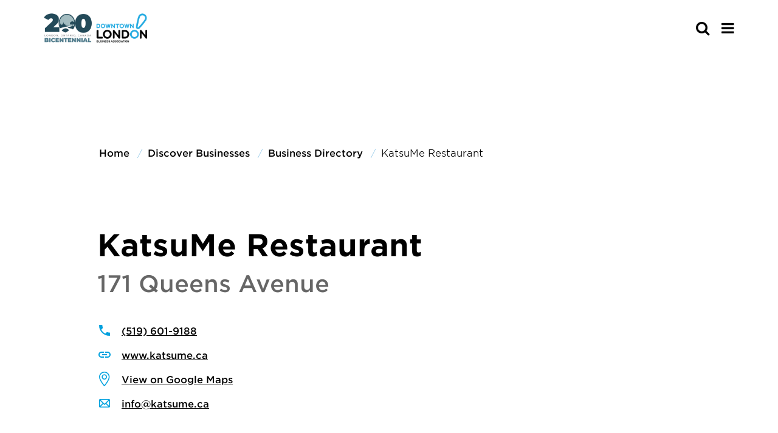

--- FILE ---
content_type: text/html; charset=UTF-8
request_url: https://www.downtownlondon.ca/discover-businesses/business-directory/katsume-restaurant/
body_size: 10713
content:


<!doctype html>
<html class="no-js" lang="en-US" >
	<head>
		<!-- Google Tag Manager -->
<script>var dataLayer = [];</script>
<script>(function(w,d,s,l,i){w[l]=w[l]||[];w[l].push({'gtm.start':
new Date().getTime(),event:'gtm.js'});var f=d.getElementsByTagName(s)[0],
j=d.createElement(s),dl=l!='dataLayer'?'&l='+l:'';j.async=true;j.src=
'https://www.googletagmanager.com/gtm.js?id='+i+dl;f.parentNode.insertBefore(j,f);
})(window,document,'script','dataLayer','GTM-N7ZFCB7');</script>
<!-- End Google Tag Manager -->		<meta charset="UTF-8" />
		<meta name="viewport" content="width=device-width, initial-scale=1.0" />
		<!-- font import -->
		<link rel="stylesheet" href="https://www.downtownlondon.ca/wp-content/themes/downtown_london_theme/dist/assets/fonts/hco_fonts.css">
		<meta name='robots' content='index, follow, max-image-preview:large, max-snippet:-1, max-video-preview:-1' />
	<style>img:is([sizes="auto" i], [sizes^="auto," i]) { contain-intrinsic-size: 3000px 1500px }</style>
	
	<!-- This site is optimized with the Yoast SEO Premium plugin v25.6 (Yoast SEO v25.6) - https://yoast.com/wordpress/plugins/seo/ -->
	<title>KatsuMe Restaurant - Downtown London</title>
	<link rel="canonical" href="https://www.downtownlondon.ca/discover-businesses/business-directory/katsume-restaurant/" />
	<meta property="og:locale" content="en_US" />
	<meta property="og:type" content="article" />
	<meta property="og:title" content="KatsuMe Restaurant" />
	<meta property="og:url" content="https://www.downtownlondon.ca/discover-businesses/business-directory/katsume-restaurant/" />
	<meta property="og:site_name" content="Downtown London" />
	<meta property="article:modified_time" content="2025-03-06T16:40:24+00:00" />
	<meta name="twitter:card" content="summary_large_image" />
	<script type="application/ld+json" class="yoast-schema-graph">{"@context":"https://schema.org","@graph":[{"@type":"WebPage","@id":"https://www.downtownlondon.ca/discover-businesses/business-directory/katsume-restaurant/","url":"https://www.downtownlondon.ca/discover-businesses/business-directory/katsume-restaurant/","name":"KatsuMe Restaurant - Downtown London","isPartOf":{"@id":"https://www.downtownlondon.ca/#website"},"datePublished":"2021-07-30T18:59:03+00:00","dateModified":"2025-03-06T16:40:24+00:00","breadcrumb":{"@id":"https://www.downtownlondon.ca/discover-businesses/business-directory/katsume-restaurant/#breadcrumb"},"inLanguage":"en-US","potentialAction":[{"@type":"ReadAction","target":["https://www.downtownlondon.ca/discover-businesses/business-directory/katsume-restaurant/"]}]},{"@type":"BreadcrumbList","@id":"https://www.downtownlondon.ca/discover-businesses/business-directory/katsume-restaurant/#breadcrumb","itemListElement":[{"@type":"ListItem","position":1,"name":"Home","item":"https://www.downtownlondon.ca/"},{"@type":"ListItem","position":2,"name":"KatsuMe Restaurant"}]},{"@type":"WebSite","@id":"https://www.downtownlondon.ca/#website","url":"https://www.downtownlondon.ca/","name":"Downtown London","description":"","publisher":{"@id":"https://www.downtownlondon.ca/#organization"},"potentialAction":[{"@type":"SearchAction","target":{"@type":"EntryPoint","urlTemplate":"https://www.downtownlondon.ca/?s={search_term_string}"},"query-input":{"@type":"PropertyValueSpecification","valueRequired":true,"valueName":"search_term_string"}}],"inLanguage":"en-US"},{"@type":"Organization","@id":"https://www.downtownlondon.ca/#organization","name":"Downtown London","url":"https://www.downtownlondon.ca/","logo":{"@type":"ImageObject","inLanguage":"en-US","@id":"https://www.downtownlondon.ca/#/schema/logo/image/","url":"https://www.downtownlondon.ca/wp-content/uploads/2025/01/Untitled-design.png","contentUrl":"https://www.downtownlondon.ca/wp-content/uploads/2025/01/Untitled-design.png","width":1080,"height":1080,"caption":"Downtown London"},"image":{"@id":"https://www.downtownlondon.ca/#/schema/logo/image/"}}]}</script>
	<!-- / Yoast SEO Premium plugin. -->


<link rel='dns-prefetch' href='//ajax.googleapis.com' />
<link rel='dns-prefetch' href='//www.downtownlondon.ca' />
<link rel='dns-prefetch' href='//unpkg.com' />
<link rel='stylesheet' id='wp-block-library-css' href='https://www.downtownlondon.ca/wp-includes/css/dist/block-library/style.min.css?ver=6.8.2' type='text/css' media='all' />
<style id='classic-theme-styles-inline-css' type='text/css'>
/*! This file is auto-generated */
.wp-block-button__link{color:#fff;background-color:#32373c;border-radius:9999px;box-shadow:none;text-decoration:none;padding:calc(.667em + 2px) calc(1.333em + 2px);font-size:1.125em}.wp-block-file__button{background:#32373c;color:#fff;text-decoration:none}
</style>
<style id='safe-svg-svg-icon-style-inline-css' type='text/css'>
.safe-svg-cover{text-align:center}.safe-svg-cover .safe-svg-inside{display:inline-block;max-width:100%}.safe-svg-cover svg{fill:currentColor;height:100%;max-height:100%;max-width:100%;width:100%}

</style>
<style id='global-styles-inline-css' type='text/css'>
:root{--wp--preset--aspect-ratio--square: 1;--wp--preset--aspect-ratio--4-3: 4/3;--wp--preset--aspect-ratio--3-4: 3/4;--wp--preset--aspect-ratio--3-2: 3/2;--wp--preset--aspect-ratio--2-3: 2/3;--wp--preset--aspect-ratio--16-9: 16/9;--wp--preset--aspect-ratio--9-16: 9/16;--wp--preset--color--black: #000000;--wp--preset--color--cyan-bluish-gray: #abb8c3;--wp--preset--color--white: #ffffff;--wp--preset--color--pale-pink: #f78da7;--wp--preset--color--vivid-red: #cf2e2e;--wp--preset--color--luminous-vivid-orange: #ff6900;--wp--preset--color--luminous-vivid-amber: #fcb900;--wp--preset--color--light-green-cyan: #7bdcb5;--wp--preset--color--vivid-green-cyan: #00d084;--wp--preset--color--pale-cyan-blue: #8ed1fc;--wp--preset--color--vivid-cyan-blue: #0693e3;--wp--preset--color--vivid-purple: #9b51e0;--wp--preset--gradient--vivid-cyan-blue-to-vivid-purple: linear-gradient(135deg,rgba(6,147,227,1) 0%,rgb(155,81,224) 100%);--wp--preset--gradient--light-green-cyan-to-vivid-green-cyan: linear-gradient(135deg,rgb(122,220,180) 0%,rgb(0,208,130) 100%);--wp--preset--gradient--luminous-vivid-amber-to-luminous-vivid-orange: linear-gradient(135deg,rgba(252,185,0,1) 0%,rgba(255,105,0,1) 100%);--wp--preset--gradient--luminous-vivid-orange-to-vivid-red: linear-gradient(135deg,rgba(255,105,0,1) 0%,rgb(207,46,46) 100%);--wp--preset--gradient--very-light-gray-to-cyan-bluish-gray: linear-gradient(135deg,rgb(238,238,238) 0%,rgb(169,184,195) 100%);--wp--preset--gradient--cool-to-warm-spectrum: linear-gradient(135deg,rgb(74,234,220) 0%,rgb(151,120,209) 20%,rgb(207,42,186) 40%,rgb(238,44,130) 60%,rgb(251,105,98) 80%,rgb(254,248,76) 100%);--wp--preset--gradient--blush-light-purple: linear-gradient(135deg,rgb(255,206,236) 0%,rgb(152,150,240) 100%);--wp--preset--gradient--blush-bordeaux: linear-gradient(135deg,rgb(254,205,165) 0%,rgb(254,45,45) 50%,rgb(107,0,62) 100%);--wp--preset--gradient--luminous-dusk: linear-gradient(135deg,rgb(255,203,112) 0%,rgb(199,81,192) 50%,rgb(65,88,208) 100%);--wp--preset--gradient--pale-ocean: linear-gradient(135deg,rgb(255,245,203) 0%,rgb(182,227,212) 50%,rgb(51,167,181) 100%);--wp--preset--gradient--electric-grass: linear-gradient(135deg,rgb(202,248,128) 0%,rgb(113,206,126) 100%);--wp--preset--gradient--midnight: linear-gradient(135deg,rgb(2,3,129) 0%,rgb(40,116,252) 100%);--wp--preset--font-size--small: 13px;--wp--preset--font-size--medium: 20px;--wp--preset--font-size--large: 36px;--wp--preset--font-size--x-large: 42px;--wp--preset--spacing--20: 0.44rem;--wp--preset--spacing--30: 0.67rem;--wp--preset--spacing--40: 1rem;--wp--preset--spacing--50: 1.5rem;--wp--preset--spacing--60: 2.25rem;--wp--preset--spacing--70: 3.38rem;--wp--preset--spacing--80: 5.06rem;--wp--preset--shadow--natural: 6px 6px 9px rgba(0, 0, 0, 0.2);--wp--preset--shadow--deep: 12px 12px 50px rgba(0, 0, 0, 0.4);--wp--preset--shadow--sharp: 6px 6px 0px rgba(0, 0, 0, 0.2);--wp--preset--shadow--outlined: 6px 6px 0px -3px rgba(255, 255, 255, 1), 6px 6px rgba(0, 0, 0, 1);--wp--preset--shadow--crisp: 6px 6px 0px rgba(0, 0, 0, 1);}:where(.is-layout-flex){gap: 0.5em;}:where(.is-layout-grid){gap: 0.5em;}body .is-layout-flex{display: flex;}.is-layout-flex{flex-wrap: wrap;align-items: center;}.is-layout-flex > :is(*, div){margin: 0;}body .is-layout-grid{display: grid;}.is-layout-grid > :is(*, div){margin: 0;}:where(.wp-block-columns.is-layout-flex){gap: 2em;}:where(.wp-block-columns.is-layout-grid){gap: 2em;}:where(.wp-block-post-template.is-layout-flex){gap: 1.25em;}:where(.wp-block-post-template.is-layout-grid){gap: 1.25em;}.has-black-color{color: var(--wp--preset--color--black) !important;}.has-cyan-bluish-gray-color{color: var(--wp--preset--color--cyan-bluish-gray) !important;}.has-white-color{color: var(--wp--preset--color--white) !important;}.has-pale-pink-color{color: var(--wp--preset--color--pale-pink) !important;}.has-vivid-red-color{color: var(--wp--preset--color--vivid-red) !important;}.has-luminous-vivid-orange-color{color: var(--wp--preset--color--luminous-vivid-orange) !important;}.has-luminous-vivid-amber-color{color: var(--wp--preset--color--luminous-vivid-amber) !important;}.has-light-green-cyan-color{color: var(--wp--preset--color--light-green-cyan) !important;}.has-vivid-green-cyan-color{color: var(--wp--preset--color--vivid-green-cyan) !important;}.has-pale-cyan-blue-color{color: var(--wp--preset--color--pale-cyan-blue) !important;}.has-vivid-cyan-blue-color{color: var(--wp--preset--color--vivid-cyan-blue) !important;}.has-vivid-purple-color{color: var(--wp--preset--color--vivid-purple) !important;}.has-black-background-color{background-color: var(--wp--preset--color--black) !important;}.has-cyan-bluish-gray-background-color{background-color: var(--wp--preset--color--cyan-bluish-gray) !important;}.has-white-background-color{background-color: var(--wp--preset--color--white) !important;}.has-pale-pink-background-color{background-color: var(--wp--preset--color--pale-pink) !important;}.has-vivid-red-background-color{background-color: var(--wp--preset--color--vivid-red) !important;}.has-luminous-vivid-orange-background-color{background-color: var(--wp--preset--color--luminous-vivid-orange) !important;}.has-luminous-vivid-amber-background-color{background-color: var(--wp--preset--color--luminous-vivid-amber) !important;}.has-light-green-cyan-background-color{background-color: var(--wp--preset--color--light-green-cyan) !important;}.has-vivid-green-cyan-background-color{background-color: var(--wp--preset--color--vivid-green-cyan) !important;}.has-pale-cyan-blue-background-color{background-color: var(--wp--preset--color--pale-cyan-blue) !important;}.has-vivid-cyan-blue-background-color{background-color: var(--wp--preset--color--vivid-cyan-blue) !important;}.has-vivid-purple-background-color{background-color: var(--wp--preset--color--vivid-purple) !important;}.has-black-border-color{border-color: var(--wp--preset--color--black) !important;}.has-cyan-bluish-gray-border-color{border-color: var(--wp--preset--color--cyan-bluish-gray) !important;}.has-white-border-color{border-color: var(--wp--preset--color--white) !important;}.has-pale-pink-border-color{border-color: var(--wp--preset--color--pale-pink) !important;}.has-vivid-red-border-color{border-color: var(--wp--preset--color--vivid-red) !important;}.has-luminous-vivid-orange-border-color{border-color: var(--wp--preset--color--luminous-vivid-orange) !important;}.has-luminous-vivid-amber-border-color{border-color: var(--wp--preset--color--luminous-vivid-amber) !important;}.has-light-green-cyan-border-color{border-color: var(--wp--preset--color--light-green-cyan) !important;}.has-vivid-green-cyan-border-color{border-color: var(--wp--preset--color--vivid-green-cyan) !important;}.has-pale-cyan-blue-border-color{border-color: var(--wp--preset--color--pale-cyan-blue) !important;}.has-vivid-cyan-blue-border-color{border-color: var(--wp--preset--color--vivid-cyan-blue) !important;}.has-vivid-purple-border-color{border-color: var(--wp--preset--color--vivid-purple) !important;}.has-vivid-cyan-blue-to-vivid-purple-gradient-background{background: var(--wp--preset--gradient--vivid-cyan-blue-to-vivid-purple) !important;}.has-light-green-cyan-to-vivid-green-cyan-gradient-background{background: var(--wp--preset--gradient--light-green-cyan-to-vivid-green-cyan) !important;}.has-luminous-vivid-amber-to-luminous-vivid-orange-gradient-background{background: var(--wp--preset--gradient--luminous-vivid-amber-to-luminous-vivid-orange) !important;}.has-luminous-vivid-orange-to-vivid-red-gradient-background{background: var(--wp--preset--gradient--luminous-vivid-orange-to-vivid-red) !important;}.has-very-light-gray-to-cyan-bluish-gray-gradient-background{background: var(--wp--preset--gradient--very-light-gray-to-cyan-bluish-gray) !important;}.has-cool-to-warm-spectrum-gradient-background{background: var(--wp--preset--gradient--cool-to-warm-spectrum) !important;}.has-blush-light-purple-gradient-background{background: var(--wp--preset--gradient--blush-light-purple) !important;}.has-blush-bordeaux-gradient-background{background: var(--wp--preset--gradient--blush-bordeaux) !important;}.has-luminous-dusk-gradient-background{background: var(--wp--preset--gradient--luminous-dusk) !important;}.has-pale-ocean-gradient-background{background: var(--wp--preset--gradient--pale-ocean) !important;}.has-electric-grass-gradient-background{background: var(--wp--preset--gradient--electric-grass) !important;}.has-midnight-gradient-background{background: var(--wp--preset--gradient--midnight) !important;}.has-small-font-size{font-size: var(--wp--preset--font-size--small) !important;}.has-medium-font-size{font-size: var(--wp--preset--font-size--medium) !important;}.has-large-font-size{font-size: var(--wp--preset--font-size--large) !important;}.has-x-large-font-size{font-size: var(--wp--preset--font-size--x-large) !important;}
:where(.wp-block-post-template.is-layout-flex){gap: 1.25em;}:where(.wp-block-post-template.is-layout-grid){gap: 1.25em;}
:where(.wp-block-columns.is-layout-flex){gap: 2em;}:where(.wp-block-columns.is-layout-grid){gap: 2em;}
:root :where(.wp-block-pullquote){font-size: 1.5em;line-height: 1.6;}
</style>
<link rel='stylesheet' id='ctf_styles-css' href='https://www.downtownlondon.ca/wp-content/plugins/custom-twitter-feeds/css/ctf-styles.min.css?ver=2.3.1' type='text/css' media='all' />
<link rel='stylesheet' id='sign-in-with-google-css' href='https://www.downtownlondon.ca/wp-content/plugins/sign-in-with-google/src/public/css/sign-in-with-google-public.css?ver=1.8.0' type='text/css' media='all' />
<link rel='stylesheet' id='slick-stylesheet-css' href='https://www.downtownlondon.ca/wp-content/themes/downtown_london_theme/dist/assets/slick-1.8.1/slick/slick.css?ver=1.8.1' type='text/css' media='all' />
<link rel='stylesheet' id='slick-theme-stylesheet-css' href='https://www.downtownlondon.ca/wp-content/themes/downtown_london_theme/dist/assets/slick-1.8.1/slick/slick-theme.css?ver=1.8.1' type='text/css' media='all' />
<link rel='stylesheet' id='main-stylesheet-css' href='https://www.downtownlondon.ca/wp-content/themes/downtown_london_theme/dist/assets/css/app.css?ver=1739913821' type='text/css' media='all' />
<link rel='stylesheet' id='chosen-css-css' href='https://www.downtownlondon.ca/wp-content/themes/downtown_london_theme/dist/assets/chosen/chosen.min.css?ver=6.8.2' type='text/css' media='all' />
<link rel='stylesheet' id='fontawesome-css' href='https://www.downtownlondon.ca/wp-content/themes/downtown_london_theme/dist/assets/fonts/fa-pro/css/all.css?ver=6.8.2' type='text/css' media='all' />
<link rel='stylesheet' id='flick-css' href='https://www.downtownlondon.ca/wp-content/plugins/mailchimp/assets/css/flick/flick.css?ver=1.9.0' type='text/css' media='all' />
<link rel='stylesheet' id='mailchimp_sf_main_css-css' href='https://www.downtownlondon.ca/wp-content/plugins/mailchimp/assets/css/frontend.css?ver=1.9.0' type='text/css' media='all' />
<script type="text/javascript" src="https://ajax.googleapis.com/ajax/libs/jquery/3.2.1/jquery.min.js?ver=3.2.1" id="jquery-js"></script>
<script type="text/javascript" src="https://www.downtownlondon.ca/wp-content/themes/downtown_london_theme/dist/assets/global-js/ra-gmap.js?ver=6.8.2" id="google-map-js"></script>
<script type="text/javascript" src="https://unpkg.com/@google/markerclustererplus@4.0.1/dist/markerclustererplus.min.js?ver=6.8.2" id="marker-clusterer-js"></script>
<script type="text/javascript" src="https://www.downtownlondon.ca/wp-content/themes/downtown_london_theme/dist/assets/chosen/chosen.jquery.min.js?ver=6.8.2" id="chosen-js-js"></script>
<script type="text/javascript" id="load_more_posts-js-extra">
/* <![CDATA[ */
var load_more_params = {"ajaxurl":"https:\/\/www.downtownlondon.ca\/wp-admin\/admin-ajax.php","posts":"null","current_page":"1","max_page":null};
/* ]]> */
</script>
<script type="text/javascript" src="https://www.downtownlondon.ca/wp-content/themes/downtown_london_theme/dist/assets/global-js/ra-loadmore.js?ver=6.8.2" id="load_more_posts-js"></script>
<script type="text/javascript" id="filter_map-js-extra">
/* <![CDATA[ */
var filter_map_params = {"ajaxurl":"https:\/\/www.downtownlondon.ca\/wp-admin\/admin-ajax.php","posts":"null"};
/* ]]> */
</script>
<script type="text/javascript" src="https://www.downtownlondon.ca/wp-content/themes/downtown_london_theme/dist/assets/global-js/ra-filter-map.js?ver=6.8.2" id="filter_map-js"></script>
<link rel="https://api.w.org/" href="https://www.downtownlondon.ca/wp-json/" /><link rel="alternate" title="JSON" type="application/json" href="https://www.downtownlondon.ca/wp-json/wp/v2/businesses/3722" /><link rel="alternate" title="oEmbed (JSON)" type="application/json+oembed" href="https://www.downtownlondon.ca/wp-json/oembed/1.0/embed?url=https%3A%2F%2Fwww.downtownlondon.ca%2Fdiscover-businesses%2Fbusiness-directory%2Fkatsume-restaurant%2F" />
<link rel="alternate" title="oEmbed (XML)" type="text/xml+oembed" href="https://www.downtownlondon.ca/wp-json/oembed/1.0/embed?url=https%3A%2F%2Fwww.downtownlondon.ca%2Fdiscover-businesses%2Fbusiness-directory%2Fkatsume-restaurant%2F&#038;format=xml" />
<meta name="mpu-version" content="1.2.7" />
<!-- Meta Pixel Code -->
<script type='text/javascript'>
!function(f,b,e,v,n,t,s){if(f.fbq)return;n=f.fbq=function(){n.callMethod?
n.callMethod.apply(n,arguments):n.queue.push(arguments)};if(!f._fbq)f._fbq=n;
n.push=n;n.loaded=!0;n.version='2.0';n.queue=[];t=b.createElement(e);t.async=!0;
t.src=v;s=b.getElementsByTagName(e)[0];s.parentNode.insertBefore(t,s)}(window,
document,'script','https://connect.facebook.net/en_US/fbevents.js?v=next');
</script>
<!-- End Meta Pixel Code -->
<script type='text/javascript'>var url = window.location.origin + '?ob=open-bridge';
            fbq('set', 'openbridge', '222811835914448', url);
fbq('init', '222811835914448', {}, {
    "agent": "wordpress-6.8.2-4.1.4"
})</script><script type='text/javascript'>
    fbq('track', 'PageView', []);
  </script><link rel="icon" href="https://www.downtownlondon.ca/wp-content/uploads/2025/03/cropped-downtown_london_theme_favicon-32x32.png" sizes="32x32" />
<link rel="icon" href="https://www.downtownlondon.ca/wp-content/uploads/2025/03/cropped-downtown_london_theme_favicon-192x192.png" sizes="192x192" />
<link rel="apple-touch-icon" href="https://www.downtownlondon.ca/wp-content/uploads/2025/03/cropped-downtown_london_theme_favicon-180x180.png" />
<meta name="msapplication-TileImage" content="https://www.downtownlondon.ca/wp-content/uploads/2025/03/cropped-downtown_london_theme_favicon-270x270.png" />
		<!-- fontawesome -->
		<link rel="stylesheet" href="https://www.downtownlondon.ca/wp-content/themes/downtown_london_theme/dist/assets/fonts/font-awesome-4.7.0/css/font-awesome.min.css">
		<!-- favicon -->
		<link rel="apple-touch-icon" sizes="180x180" href="https://www.downtownlondon.ca/wp-content/themes/downtown_london_theme/dist/assets/images/apple-touch-icon.png">
		<link rel="icon" type="image/png" sizes="32x32" href="https://www.downtownlondon.ca/wp-content/themes/downtown_london_theme/dist/assets/images/favicon-32x32.png">
		<link rel="icon" type="image/png" sizes="16x16" href="https://www.downtownlondon.ca/wp-content/themes/downtown_london_theme/dist/assets/images/favicon-16x16.png">
		<link rel="manifest" href="https://www.downtownlondon.ca/wp-content/themes/downtown_london_theme/dist/assets/images/site.webmanifest">
		<link rel="mask-icon" href="https://www.downtownlondon.ca/wp-content/themes/downtown_london_theme/dist/assets/images/safari-pinned-tab.svg" color="#1f2e5c">
		<meta name="msapplication-TileColor" content="#ffffff">
		<meta name="theme-color" content="#ffffff">
		<script defer src="https://www.youtube.com/iframe_api"></script>
	</head>
		<body class="wp-singular businesses-template-default single single-businesses postid-3722 wp-theme-downtown_london_theme offcanvas">
	<!-- Google Tag Manager (noscript) -->
<noscript><iframe src="https://www.googletagmanager.com/ns.html?id=GTM-N7ZFCB7"
height="0" width="0" style="display:none;visibility:hidden"></iframe></noscript>
<!-- End Google Tag Manager (noscript) -->
<nav class="mobile-off-canvas-menu off-canvas position-right" id="off-canvas-menu" data-off-canvas data-auto-focus="false" role="navigation">
	<ul id="menu-mobile-menu" class="vertical menu" data-accordion-menu data-submenu-toggle="true"><li id="menu-item-89" class="menu-item menu-item-type-post_type menu-item-object-page menu-item-has-children menu-item-89"><a href="https://www.downtownlondon.ca/explore-downtown/">Explore Downtown</a>
<ul class="vertical nested menu">
	<li id="menu-item-88" class="menu-item menu-item-type-post_type menu-item-object-page menu-item-88"><a href="https://www.downtownlondon.ca/business-directory/">Business Directory</a></li>
	<li id="menu-item-92" class="menu-item menu-item-type-post_type menu-item-object-page menu-item-92"><a href="https://www.downtownlondon.ca/getting-downtown/">Getting Downtown</a></li>
	<li id="menu-item-91" class="menu-item menu-item-type-post_type menu-item-object-page menu-item-91"><a href="https://www.downtownlondon.ca/explore-downtown/downtown-map/">Downtown Map</a></li>
	<li id="menu-item-11600" class="menu-item menu-item-type-post_type menu-item-object-page menu-item-11600"><a href="https://www.downtownlondon.ca/window-contest/">Holiday Window Contest</a></li>
	<li id="menu-item-7352" class="menu-item menu-item-type-post_type menu-item-object-page menu-item-has-children menu-item-7352"><a href="https://www.downtownlondon.ca/events/">Events</a>
	<ul class="vertical nested menu">
		<li id="menu-item-9814" class="menu-item menu-item-type-post_type menu-item-object-page menu-item-9814"><a href="https://www.downtownlondon.ca/sponsorship-opportunities/">Event Sponsorship Opportunities</a></li>
	</ul>
</li>
	<li id="menu-item-10895" class="menu-item menu-item-type-post_type menu-item-object-page menu-item-10895"><a href="https://www.downtownlondon.ca/trails/">Downtown London Trails</a></li>
</ul>
</li>
<li id="menu-item-9816" class="menu-item menu-item-type-custom menu-item-object-custom menu-item-has-children menu-item-9816"><a href="https://www.downtownlondon.ca/member-resources-2/">Member Services</a>
<ul class="vertical nested menu">
	<li id="menu-item-12008" class="menu-item menu-item-type-post_type menu-item-object-page menu-item-12008"><a href="https://www.downtownlondon.ca/member/">Are You a Member?</a></li>
	<li id="menu-item-10382" class="menu-item menu-item-type-post_type menu-item-object-page menu-item-10382"><a href="https://www.downtownlondon.ca/member-grants-discounts/">Member Grants &#038; Discounts</a></li>
	<li id="menu-item-10381" class="menu-item menu-item-type-post_type menu-item-object-page menu-item-10381"><a href="https://www.downtownlondon.ca/member-perks/">Member Perks</a></li>
	<li id="menu-item-10205" class="menu-item menu-item-type-post_type menu-item-object-page menu-item-10205"><a href="https://www.downtownlondon.ca/resources/">Member Resources</a></li>
	<li id="menu-item-9819" class="menu-item menu-item-type-post_type menu-item-object-page menu-item-9819"><a href="https://www.downtownlondon.ca/updates/">Updates &#038; Archives</a></li>
</ul>
</li>
<li id="menu-item-585" class="menu-item menu-item-type-post_type menu-item-object-page menu-item-has-children menu-item-585"><a href="https://www.downtownlondon.ca/explore-downtown/downtown-dollar-gift-cards/">Downtown Dollar Gift Cards</a>
<ul class="vertical nested menu">
	<li id="menu-item-9815" class="menu-item menu-item-type-custom menu-item-object-custom menu-item-9815"><a href="https://mydowntowngiftcards.ca/product/downtown-dollars-london-gift-card/">Purchase</a></li>
</ul>
</li>
<li id="menu-item-81" class="menu-item menu-item-type-post_type menu-item-object-page menu-item-has-children menu-item-81"><a href="https://www.downtownlondon.ca/about-downtown-london-bia/">About Our BIA</a>
<ul class="vertical nested menu">
	<li id="menu-item-12009" class="menu-item menu-item-type-post_type menu-item-object-page menu-item-12009"><a href="https://www.downtownlondon.ca/about-us/">About Us</a></li>
	<li id="menu-item-9817" class="menu-item menu-item-type-post_type menu-item-object-page menu-item-9817"><a href="https://www.downtownlondon.ca/board-matters/">Board Matters</a></li>
	<li id="menu-item-10249" class="menu-item menu-item-type-post_type menu-item-object-page menu-item-has-children menu-item-10249"><a href="https://www.downtownlondon.ca/agm/">Annual General <br> Meeting</a>
	<ul class="vertical nested menu">
		<li id="menu-item-10250" class="menu-item menu-item-type-post_type menu-item-object-page menu-item-10250"><a href="https://www.downtownlondon.ca/agm-awards/">2025 Annual General Meeting Business Awards</a></li>
	</ul>
</li>
	<li id="menu-item-82" class="menu-item menu-item-type-post_type menu-item-object-page menu-item-82"><a href="https://www.downtownlondon.ca/reports/">Research and Reports</a></li>
	<li id="menu-item-9818" class="menu-item menu-item-type-post_type menu-item-object-page menu-item-9818"><a href="https://www.downtownlondon.ca/workwithus/">Work With Us</a></li>
</ul>
</li>
<li id="menu-item-11469" class="menu-item menu-item-type-post_type menu-item-object-page menu-item-has-children menu-item-11469"><a href="https://www.downtownlondon.ca/do-business-here/">Do Business Here</a>
<ul class="vertical nested menu">
	<li id="menu-item-11472" class="menu-item menu-item-type-post_type menu-item-object-page menu-item-11472"><a href="https://www.downtownlondon.ca/do-business-here/why-downtown-london/">Why Downtown London</a></li>
	<li id="menu-item-11470" class="menu-item menu-item-type-post_type menu-item-object-page menu-item-11470"><a href="https://www.downtownlondon.ca/do-business-here/available-commercial-properties/">Available Commercial Properties</a></li>
	<li id="menu-item-11471" class="menu-item menu-item-type-post_type menu-item-object-page menu-item-11471"><a href="https://www.downtownlondon.ca/do-business-here/business-resources/">Business Resources</a></li>
	<li id="menu-item-11468" class="menu-item menu-item-type-post_type menu-item-object-page menu-item-11468"><a href="https://www.downtownlondon.ca/reports/">Research and Reports</a></li>
</ul>
</li>
<li id="menu-item-7656" class="menu-item menu-item-type-post_type menu-item-object-page menu-item-7656"><a href="https://www.downtownlondon.ca/contact-us/">Contact Us</a></li>
</ul></nav>

<div class="off-canvas-content" data-off-canvas-content>


	<header id='site-header' class="site-header" role="banner">
		<!--
		EMERGENCY BANNER
		-->
				<!--
		START MOBILE NAVIGATION BAR
		-->
		<div class="site-title-bar title-bar" >
			<div class="title-bar-left">
				<span class="site-mobile-title title-bar-title">
					<a href="https://www.downtownlondon.ca/" rel="home" class="silent">
									<img
				src='https://www.downtownlondon.ca/wp-content/uploads/2026/01/200RegLogo.png'
				alt=''
				class='site-logo'
				loading='lazy'
								srcset="https://www.downtownlondon.ca/wp-content/uploads/2026/01/200RegLogo.png 640w, https://www.downtownlondon.ca/wp-content/uploads/2026/01/200RegLogo.png 1024w, https://www.downtownlondon.ca/wp-content/uploads/2026/01/200RegLogo.png 1200w, https://www.downtownlondon.ca/wp-content/uploads/2026/01/200RegLogo.png 1440w, https://www.downtownlondon.ca/wp-content/uploads/2026/01/200RegLogo.png 1920w, https://www.downtownlondon.ca/wp-content/uploads/2026/01/200RegLogo.png 3200w"							>
							</a>
				</span>
			</div>
			<div class="title-bar-right mobile-btn-cont">
				<div class='searchform-cont heading-searchform-cont' data-equalizer-watch>
					

<form role='search' method='get' id='searchform-mobile' action="https://www.downtownlondon.ca/">
	<div class='input-group'>
		<label class='show-for-sr' for='s-mobile'>Search</label>
		<input type='text' class="input-group-field" value='' tabindex='0' aria-label='s-mobile' name='s' id='s-mobile' placeholder="search">
		<div class='input-group-button'>
			<button id='searchsubmit-mobile' class='searchsubmit'></button>
		</div>
			</div>
</form>
				</div>
				<div class="nav-icon" >
					<button aria-label="Main Menu" class="custom-menu-icon" type="button" data-toggle="off-canvas-menu"><span class="fa fa-bars"></span></button>
				</div>
			</div>
		</div>
		<!--
		START DESKTOP NAVIGATION BAR
-->
		<div class="top-bar-container">
			<nav class="site-navigation top-bar" role="navigation">
				<div class='top-bar-premenu'>
					<div class='premenu-cont'>
						<ul id="menu-pre-nav" class="dropdown menu desktop-menu pre-nav-menu" data-dropdown-menu><li id="menu-item-9620" class="menu-item menu-item-type-post_type menu-item-object-page menu-item-home menu-item-9620"><a href="https://www.downtownlondon.ca/">.</a></li>
</ul>					</div>
				</div>
				<div class='top-bar-primary-nav'>
					<div class="top-bar-left">
						<div class="site-desktop-title top-bar-title">
							<a href="https://www.downtownlondon.ca/" rel="home" class="silent">
											<img
				src='https://www.downtownlondon.ca/wp-content/uploads/2026/01/200RegLogo.png'
				alt=''
				class='site-logo not-sticky'
				loading='lazy'
								srcset="https://www.downtownlondon.ca/wp-content/uploads/2026/01/200RegLogo.png 640w, https://www.downtownlondon.ca/wp-content/uploads/2026/01/200RegLogo.png 1024w, https://www.downtownlondon.ca/wp-content/uploads/2026/01/200RegLogo.png 1200w, https://www.downtownlondon.ca/wp-content/uploads/2026/01/200RegLogo.png 1440w, https://www.downtownlondon.ca/wp-content/uploads/2026/01/200RegLogo.png 1920w, https://www.downtownlondon.ca/wp-content/uploads/2026/01/200RegLogo.png 3200w"							>
					<img
				src='https://www.downtownlondon.ca/wp-content/uploads/2026/01/200RegLogo.png'
				alt=''
				class='site-logo sticky'
				loading='lazy'
								srcset="https://www.downtownlondon.ca/wp-content/uploads/2026/01/200RegLogo.png 640w, https://www.downtownlondon.ca/wp-content/uploads/2026/01/200RegLogo.png 1024w, https://www.downtownlondon.ca/wp-content/uploads/2026/01/200RegLogo.png 1200w, https://www.downtownlondon.ca/wp-content/uploads/2026/01/200RegLogo.png 1440w, https://www.downtownlondon.ca/wp-content/uploads/2026/01/200RegLogo.png 1920w, https://www.downtownlondon.ca/wp-content/uploads/2026/01/200RegLogo.png 3200w"							>
									</a>
						</div>
					</div>
					<div class="top-bar-right">
						<div class='top-bar-r-menu'>
							<ul id="menu-nav" class="dropdown menu desktop-menu" data-dropdown-menu><li id="menu-item-48" class="menu-item menu-item-type-post_type menu-item-object-page menu-item-has-children menu-item-48"><a href="https://www.downtownlondon.ca/explore-downtown/">Explore Downtown</a>
<ul class="dropdown menu vertical" data-toggle>
	<li id="menu-item-47" class="menu-item menu-item-type-post_type menu-item-object-page menu-item-47"><a href="https://www.downtownlondon.ca/business-directory/">Business Directory</a></li>
	<li id="menu-item-51" class="menu-item menu-item-type-post_type menu-item-object-page menu-item-51"><a href="https://www.downtownlondon.ca/getting-downtown/">Getting Downtown</a></li>
	<li id="menu-item-50" class="menu-item menu-item-type-post_type menu-item-object-page menu-item-50"><a href="https://www.downtownlondon.ca/explore-downtown/downtown-map/">Downtown Map</a></li>
	<li id="menu-item-7354" class="menu-item menu-item-type-post_type menu-item-object-page menu-item-has-children menu-item-7354"><a href="https://www.downtownlondon.ca/events/">Events</a>
	<ul class="dropdown menu vertical" data-toggle>
		<li id="menu-item-7455" class="menu-item menu-item-type-post_type menu-item-object-page menu-item-7455"><a href="https://www.downtownlondon.ca/sponsorship-opportunities/">Event Sponsorship Opportunities</a></li>
	</ul>
</li>
	<li id="menu-item-10874" class="menu-item menu-item-type-post_type menu-item-object-page menu-item-10874"><a href="https://www.downtownlondon.ca/trails/">Downtown London Trails</a></li>
</ul>
</li>
<li id="menu-item-9608" class="menu-item menu-item-type-post_type menu-item-object-page menu-item-has-children menu-item-9608"><a href="https://www.downtownlondon.ca/member-services/">Member Services</a>
<ul class="dropdown menu vertical" data-toggle>
	<li id="menu-item-12006" class="menu-item menu-item-type-post_type menu-item-object-page menu-item-12006"><a href="https://www.downtownlondon.ca/member/">Are You a Member?</a></li>
	<li id="menu-item-10380" class="menu-item menu-item-type-post_type menu-item-object-page menu-item-10380"><a href="https://www.downtownlondon.ca/member-grants-discounts/">Member Grants &#038; Discounts</a></li>
	<li id="menu-item-10379" class="menu-item menu-item-type-post_type menu-item-object-page menu-item-10379"><a href="https://www.downtownlondon.ca/member-perks/">Member Perks</a></li>
	<li id="menu-item-10203" class="menu-item menu-item-type-post_type menu-item-object-page menu-item-10203"><a href="https://www.downtownlondon.ca/resources/">Member Resources</a></li>
	<li id="menu-item-9611" class="menu-item menu-item-type-post_type menu-item-object-page menu-item-9611"><a href="https://www.downtownlondon.ca/updates/">Updates &#038; Archives</a></li>
</ul>
</li>
<li id="menu-item-587" class="menu-item menu-item-type-post_type menu-item-object-page menu-item-has-children menu-item-587"><a href="https://www.downtownlondon.ca/explore-downtown/downtown-dollar-gift-cards/">Downtown Gift Cards</a>
<ul class="dropdown menu vertical" data-toggle>
	<li id="menu-item-11718" class="menu-item menu-item-type-custom menu-item-object-custom menu-item-11718"><a href="https://mydowntowngiftcards.ca/product/downtown-dollars-london-gift-card/">Purchase</a></li>
</ul>
</li>
<li id="menu-item-9591" class="menu-item menu-item-type-post_type menu-item-object-page menu-item-has-children menu-item-9591"><a href="https://www.downtownlondon.ca/about-downtown-london-bia/">About Our BIA</a>
<ul class="dropdown menu vertical" data-toggle>
	<li id="menu-item-12007" class="menu-item menu-item-type-post_type menu-item-object-page menu-item-12007"><a href="https://www.downtownlondon.ca/about-us/">About Us</a></li>
	<li id="menu-item-9609" class="menu-item menu-item-type-post_type menu-item-object-page menu-item-has-children menu-item-9609"><a href="https://www.downtownlondon.ca/board-matters/">Board Matters</a>
	<ul class="dropdown menu vertical" data-toggle>
		<li id="menu-item-9595" class="menu-item menu-item-type-post_type menu-item-object-page menu-item-9595"><a href="https://www.downtownlondon.ca/about-downtown-london-bia/meet-the-boards/">Meet the Boards</a></li>
		<li id="menu-item-9610" class="menu-item menu-item-type-post_type menu-item-object-page menu-item-9610"><a href="https://www.downtownlondon.ca/board-meeting-matters/">Board Meeting Matters</a></li>
	</ul>
</li>
	<li id="menu-item-10247" class="menu-item menu-item-type-post_type menu-item-object-page menu-item-has-children menu-item-10247"><a href="https://www.downtownlondon.ca/agm/">Annual General <br>Meeting</a>
	<ul class="dropdown menu vertical" data-toggle>
		<li id="menu-item-10248" class="menu-item menu-item-type-post_type menu-item-object-page menu-item-10248"><a href="https://www.downtownlondon.ca/agm-awards/">2025 Annual General Meeting Business Awards</a></li>
	</ul>
</li>
	<li id="menu-item-9599" class="menu-item menu-item-type-post_type menu-item-object-page menu-item-9599"><a href="https://www.downtownlondon.ca/reports/">Research and Reports</a></li>
	<li id="menu-item-5563" class="menu-item menu-item-type-post_type menu-item-object-page menu-item-5563"><a href="https://www.downtownlondon.ca/workwithus/">Work With Us</a></li>
</ul>
</li>
<li id="menu-item-11462" class="menu-item menu-item-type-post_type menu-item-object-page menu-item-has-children menu-item-11462"><a href="https://www.downtownlondon.ca/do-business-here/">Do Business Here</a>
<ul class="dropdown menu vertical" data-toggle>
	<li id="menu-item-11465" class="menu-item menu-item-type-post_type menu-item-object-page menu-item-11465"><a href="https://www.downtownlondon.ca/do-business-here/why-downtown-london/">Why Downtown London</a></li>
	<li id="menu-item-11463" class="menu-item menu-item-type-post_type menu-item-object-page menu-item-11463"><a href="https://www.downtownlondon.ca/do-business-here/available-commercial-properties/">Available Commercial Properties</a></li>
	<li id="menu-item-11464" class="menu-item menu-item-type-post_type menu-item-object-page menu-item-11464"><a href="https://www.downtownlondon.ca/do-business-here/business-resources/">Business Resources</a></li>
	<li id="menu-item-11466" class="menu-item menu-item-type-post_type menu-item-object-page menu-item-11466"><a href="https://www.downtownlondon.ca/reports/">Research and Reports</a></li>
</ul>
</li>
<li id="menu-item-7659" class="menu-item menu-item-type-post_type menu-item-object-page menu-item-7659"><a href="https://www.downtownlondon.ca/contact-us/">Contact Us</a></li>
</ul>							<div class='searchform-cont heading-searchform-cont' data-equalizer-watch>
								

<form role='search' method='get' id='searchform-desktop' action="https://www.downtownlondon.ca/">
	<div class='input-group'>
		<label class='show-for-sr' for='s-desktop'>Search</label>
		<input type='text' class="input-group-field" value='' tabindex='0' aria-label='s-desktop' name='s' id='s-desktop' placeholder="search">
		<div class='input-group-button'>
			<button id='searchsubmit-desktop' class='searchsubmit'></button>
		</div>
					<button id="searchclose-desktop">
				<i class="far fa-times icon"></i>
			</button>
			</div>
</form>
							</div>
						</div>

											</div>
				</div>
			</nav>
		</div>
	</header>
<main class='body-main'> 
			<header class="featured-hero no-picture  hero-businesses " role="banner">
		</header>
	<header class=' show-for-medium breadcrumb-section'>
	<div class='grid-container'>
		<div class='grid-x grid-padding-x'>
			<div class='small-12 xlarge-10 xlarge-offset-1 cell'>
				<ul vocab='https://schema.org/' typeof='BreadcrumbList' class='breadcrumbs'>
					<li property='itemListElement' typeof='ListItem'>
						<a property='item' typeof='WebPage' href='https://www.downtownlondon.ca'><span property='name'>Home</span></a>
						<meta property='position' content='1'>
					</li>
						<li property='itemListElement' typeof='ListItem'>
		<a property='item' typeof='WebPage'
			href='https://www.downtownlondon.ca/discover-businesses/'>
			<span property='name'>Discover Businesses</span>
		</a>
		<meta property='position' content='2'>
	</li>
		<li property='itemListElement' typeof='ListItem'>
		<a property='item' typeof='WebPage'
			href='https://www.downtownlondon.ca/discover-businesses/business-directory/katsume-restaurant/'>
			<span property='name'>Business Directory</span>
		</a>
		<meta property='position' content='3'>
	</li>
						<li>
						KatsuMe Restaurant					</li>
				</ul>
			</div>
		</div>
	</div>
</header>

<div id="post_3722" class="businesses-single section-padding-t page-wrap">
	<div class="grid-container">
		<div class="grid-x">
			<div class="cell small-12 xlarge-10 xlarge-offset-1">
				<div class='grid-x grid-margin-x'>
					<div class='cell small-12 large-7 content-col'>
						<h1 class="post-title">KatsuMe Restaurant</h1>
													<h2 class='address-sub-title'>171 Queens Avenue</h2>
						
<div class="business-links">
			<div class="business-link-wrapper">
			<svg xmlns="http://www.w3.org/2000/svg" height="24" width="24" viewBox="0 0 24 24" preserveAspectRatio="none" style=""><path d="m6.62 10.79c1.44 2.83 3.76 5.14 6.59 6.59l2.2-2.2c.27-.27.67-.36 1.02-.24 1.12.37 2.33.57 3.57.57.55 0 1 .45 1 1v3.49c0 .55-.45 1-1 1-9.39 0-17-7.61-17-17 0-.55.45-1 1-1h3.5c.55 0 1 .45 1 1 0 1.25.2 2.45.57 3.57.11.35.03.74-.25 1.02z" fill="#00a1de" fill-rule="evenodd"/></svg>		<a href='tel:5196019188' class='' target=''>
			(519) 601-9188		</a>
				</div>
				<div class="business-link-wrapper">
			<svg xmlns="http://www.w3.org/2000/svg" height="24" width="24" viewBox="0 0 24 24" preserveAspectRatio="none" style=""><path d="m3.9 12c0-1.71 1.39-3.1 3.1-3.1h4v-1.9h-4c-2.76 0-5 2.24-5 5s2.24 5 5 5h4v-1.9h-4c-1.71 0-3.1-1.39-3.1-3.1zm4.1 1h8v-2h-8zm9-6h-4v1.9h4c1.71 0 3.1 1.39 3.1 3.1s-1.39 3.1-3.1 3.1h-4v1.9h4c2.76 0 5-2.24 5-5s-2.24-5-5-5z" fill="#00a1de" fill-rule="evenodd"/></svg>		<a href='https://www.katsume.ca/' class='' target=''>
			www.katsume.ca		</a>
				</div>
					<div class="business-link-wrapper">
			<svg xmlns="http://www.w3.org/2000/svg" height="24" width="24" viewBox="0 0 24 24" preserveAspectRatio="none" style=""><path d="m11.6919012 0c4.7926934 0 8.6919012 3.899161 8.6919012 8.69185434 0 5.94788226-7.7784001 14.67972106-8.1095723 15.04853396-.3105004.3458442-.8535948.3464536-1.1646577 0-.3311723-.3688129-8.1095724-9.1006517-8.1095724-15.04853396 0-4.79269334 3.899161-8.69185434 8.6919012-8.69185434zm0 1.56525191c-3.92967665 0-7.12664929 3.19697264-7.12664929 7.12669618 0 4.08206751 4.50881799 10.21702811 7.12664929 13.32662561 2.6184876-3.1105819 7.1266493-9.2444175 7.1266493-13.32667248 0-3.92967667-3.1969726-7.12664931-7.1266493-7.12664931zm0 2.7535346c2.4112998 0 4.373021 1.96176802 4.373021 4.37311471 0 2.41134668-1.9617212 4.37311468-4.373021 4.37311468s-4.37306781-1.961768-4.37306781-4.37311468c0-2.41134669 1.96172114-4.37311471 4.37306781-4.37311471zm0 1.56525191c-1.5482362 0-2.8078159 1.25957966-2.8078159 2.8078628 0 1.54828318 1.2595328 2.80786278 2.8078159 2.80786278 1.5482363 0 2.8078159-1.2595796 2.8078159-2.80786278 0-1.54828314-1.2595796-2.8078628-2.8078159-2.8078628z" fill="#00a1de" fill-rule="evenodd"/></svg>			<a target="_blank" href="https://www.google.com/maps/dir/?api=1&destination=KatsuMe+Restaurant 171+Queens+Ave%2C+London%2C+ON%2C+Canada">View on Google Maps</a>
		</div>
				<div class="business-link-wrapper">
			<svg xmlns="http://www.w3.org/2000/svg" height="24" width="24" viewBox="0 0 24 24" preserveAspectRatio="none" style=""><path d="m19.1734203 5c1.0087813 0 1.8265797.82895097 1.8265797 1.84290358v10.31419282c0 1.0158756-.8197141 1.8429036-1.8265797 1.8429036h-14.34684063c-1.00878124 0-1.82657967-.828951-1.82657967-1.8429036v-10.31419282c0-1.01494789.81899915-1.84290358 1.82657967-1.84290358zm-13.41724506 1.62296858 6.27535016 6.29173012 6.2215384-6.29173012zm-1.14285106 9.59918412 4.19767601-4.2450136-4.19767601-4.2086099zm1.13358044 1.1548787h12.50619078l-4.179263-4.2263929-1.4679078 1.4844616c-.3143807.3179804-.8256053.3190775-1.1413389.0025059l-1.51088906-1.514807zm13.63977118-9.59918049-4.1750367 4.22214839 4.1750367 4.222119z" fill="#00a1de" fill-rule="evenodd"/></svg>		<a href='mailto:info@katsume.ca' class='' target='_blank'>
			info@katsume.ca		</a>
				</div>
	</div>

							<div class='downtown-dollar-wrapper'>
								<img src="https://www.downtownlondon.ca/wp-content/themes/downtown_london_theme/dist/assets/images/icons/icon_downtown_dollars_blue.svg" id="downtown dollars icon">
								<p>Accepts Downtown Dollars</p>
							</div>
											</div>
					<div class='cell small-12 large-5 sidebar-col'>
											</div>
														</div>
			</div>

			<div class="cell small-12 xlarge-10 xlarge-offset-1 post-nav-cell">
				<section class='post-navigation'>
	<div class='grid-x'>
		<div class='cell small-6 medium-4 medium-order-1 prev-link'>
							<a href="https://www.downtownlondon.ca/discover-businesses/business-directory/aahc-barbershop-salon/" rel="next"><svg xmlns="http://www.w3.org/2000/svg" height="24" width="24" viewBox="0 0 24 24" preserveAspectRatio="none" style="transform:rotate(90deg);"><path d="M19.3 7l1.414 1.414-8.707 8.707L3.3 8.414 4.714 7l7.293 7.292z" fill="#000" fill-rule="evenodd"/></svg><span class="black-text">Previous</span></a>					</div>
		<div class='cell small-6 medium-4 medium-order-3 next-link'>
							<a href="https://www.downtownlondon.ca/discover-businesses/business-directory/innovation-dispute-resolution-ltd/" rel="prev"><span class="black-text">Next</span><svg xmlns="http://www.w3.org/2000/svg" height="24" width="24" viewBox="0 0 24 24" preserveAspectRatio="none" style="transform:rotate(270deg);"><path d="M19.3 7l1.414 1.414-8.707 8.707L3.3 8.414 4.714 7l7.293 7.292z" fill="#000" fill-rule="evenodd"/></svg></a>					</div>
		<div class='cell small-12 medium-4 medium-order-2 view-all-button'>
			<a class='button secondary' href='https://www.downtownlondon.ca/discover-businesses/business-directory/katsume-restaurant/'>
				All Businesses			</a>
		</div>
	</div>
</section>
			</div>
		</div>
	</div>

</div>


</main> <footer class="footer">
	<svg id="footer_bubble_mask" xmlns="http://www.w3.org/2000/svg" viewBox="0 0 1440 75.5"><path id="footer_bubble_mask_path" d="M0 0h1440v75.5C1207.7 26.7 966.8 1 720 1S232.3 26.7 0 75.5V0z" fill-rule="evenodd" clip-rule="evenodd" fill="#fff"/></svg>
	<div class="footer-container">
		<div class="grid-container">
			<div class="grid-x grid-x-wrapper grid-padding-x">
				<div class="small-12 medium-5 large-2 large-order-1 cell footer-logo-col">
					<a class='silent site-link' href='https://www.downtownlondon.ca'>
						<div class="footer-logo-cont">
										<img
				src='https://www.downtownlondon.ca/wp-content/uploads/2026/01/200LogoBlue.png'
				alt=''
				class='footer-logo'
				loading='lazy'
								srcset="https://www.downtownlondon.ca/wp-content/uploads/2026/01/200LogoBlue.png 640w, https://www.downtownlondon.ca/wp-content/uploads/2026/01/200LogoBlue.png 1024w, https://www.downtownlondon.ca/wp-content/uploads/2026/01/200LogoBlue.png 1200w, https://www.downtownlondon.ca/wp-content/uploads/2026/01/200LogoBlue.png 1440w, https://www.downtownlondon.ca/wp-content/uploads/2026/01/200LogoBlue.png 1920w, https://www.downtownlondon.ca/wp-content/uploads/2026/01/200LogoBlue.png 3200w"							>
								</div>
					</a>
				</div>
				<div class="small-12 medium-7 large-3 large-order-3 cell footer-info-cell">
												<ul class='social-links horizontal-list social-icon-list'>
								<li>
						<a class='social-link' target='_blank' href='https://www.facebook.com/DowntownLondon/'
							title='Downtown London Facebook'
							alt='Downtown London Facebook'
						>
							<span class="fa fa-facebook-f"></span>							<span style="display:none;">Downtown London Facebook</span>						</a>
					</li>
								<li>
						<a class='social-link' target='_blank' href='https://www.instagram.com/downtownlondon/?hl=en'
							title='Downtown London Instagram'
							alt='Downtown London Instagram'
						>
							<span class="fa fa-instagram"></span>							<span style="display:none;">Downtown London Instagram</span>						</a>
					</li>
								<li>
						<a class='social-link' target='_blank' href='https://ca.linkedin.com/company/downtown-london'
							title='Downtown London LinkedIn'
							alt='Downtown London LinkedIn'
						>
							<span class="fa fa-linkedin"></span>							<span style="display:none;">Downtown London LinkedIn</span>						</a>
					</li>
					</ul>
					</div>
				<div class="small-12 large-7 cell large-order-2 footer-menu-col show-for-large">
					<div class='grid-x'>
						<div class='cell small-12 medium-4'>
							<div class='menu-wrapper'>
																									<h3 class='menu-title'>Explore Downtown</h3>
																<ul id="menu-explore-downtown" class="menu footer-menu" ><li id="menu-item-9568" class="menu-item menu-item-type-post_type menu-item-object-page menu-item-9568"><a href="https://www.downtownlondon.ca/business-directory/">Business Directory</a></li>
<li id="menu-item-75" class="menu-item menu-item-type-post_type menu-item-object-page menu-item-75"><a href="https://www.downtownlondon.ca/getting-downtown/">Getting Downtown</a></li>
<li id="menu-item-74" class="menu-item menu-item-type-post_type menu-item-object-page menu-item-74"><a href="https://www.downtownlondon.ca/explore-downtown/downtown-map/">Downtown Map</a></li>
<li id="menu-item-7353" class="menu-item menu-item-type-post_type menu-item-object-page menu-item-7353"><a href="https://www.downtownlondon.ca/events/">Events</a></li>
<li id="menu-item-12446" class="menu-item menu-item-type-post_type menu-item-object-page menu-item-12446"><a href="https://www.downtownlondon.ca/trails/">Downtown London Trails</a></li>
<li id="menu-item-13506" class="menu-item menu-item-type-post_type menu-item-object-page menu-item-13506"><a href="https://www.downtownlondon.ca/window-contest/">Holiday Window Contest</a></li>
</ul>							</div>
						</div>
						<div class='cell small-12 medium-4'>
							<div class='menu-wrapper'>
																															</div>

							<div class='menu-wrapper'>
																								<ul id="menu-member-services" class="menu footer-menu" ><li id="menu-item-12447" class="menu-item menu-item-type-post_type menu-item-object-page menu-item-12447"><a href="https://www.downtownlondon.ca/member/">Are You a Member?</a></li>
<li id="menu-item-10384" class="menu-item menu-item-type-post_type menu-item-object-page menu-item-10384"><a href="https://www.downtownlondon.ca/member-grants-discounts/">Member Grants &#038; Discounts</a></li>
<li id="menu-item-10383" class="menu-item menu-item-type-post_type menu-item-object-page menu-item-10383"><a href="https://www.downtownlondon.ca/member-perks/">Member Perks</a></li>
<li id="menu-item-10204" class="menu-item menu-item-type-post_type menu-item-object-page menu-item-10204"><a href="https://www.downtownlondon.ca/resources/">Member Resources</a></li>
<li id="menu-item-12448" class="menu-item menu-item-type-post_type menu-item-object-page menu-item-12448"><a href="https://www.downtownlondon.ca/updates/">Updates &#038; Archives</a></li>
<li id="menu-item-12450" class="menu-item menu-item-type-post_type menu-item-object-page menu-item-12450"><a href="https://www.downtownlondon.ca/media-kit/">Media Kit</a></li>
<li id="menu-item-12451" class="menu-item menu-item-type-post_type menu-item-object-page menu-item-12451"><a href="https://www.downtownlondon.ca/contact-us/">Contact Us</a></li>
<li id="menu-item-12566" class="menu-item menu-item-type-custom menu-item-object-custom menu-item-12566"><a href="https://mailchi.mp/downtownlondon/downtowner">Sign up for <i> Downtowner! </i></a></li>
</ul>							</div>
						</div>
						<div class='cell small-12 medium-4'>
							<div class='menu-wrapper'>
																									<h3 class='menu-title'>About Our BIA</h3>
																<ul id="menu-about-our-bia" class="menu footer-menu" ><li id="menu-item-12445" class="menu-item menu-item-type-post_type menu-item-object-page menu-item-12445"><a href="https://www.downtownlondon.ca/about-us/">About Us</a></li>
<li id="menu-item-9651" class="menu-item menu-item-type-post_type menu-item-object-page menu-item-9651"><a href="https://www.downtownlondon.ca/board-matters/">Board Matters</a></li>
<li id="menu-item-10251" class="menu-item menu-item-type-post_type menu-item-object-page menu-item-10251"><a href="https://www.downtownlondon.ca/agm/">Annual General Meeting</a></li>
<li id="menu-item-67" class="menu-item menu-item-type-post_type menu-item-object-page menu-item-67"><a href="https://www.downtownlondon.ca/reports/">Research and Reports</a></li>
<li id="menu-item-9655" class="menu-item menu-item-type-post_type menu-item-object-page menu-item-9655"><a href="https://www.downtownlondon.ca/workwithus/">Work With Us</a></li>
</ul>							</div>

							<div class='menu-wrapper'>
								<ul id="menu-downtown-gift-cards" class="menu footer-menu" ><li id="menu-item-12794" class="menu-item menu-item-type-post_type menu-item-object-page menu-item-12794"><a href="https://www.downtownlondon.ca/explore-downtown/downtown-dollar-gift-cards/">Downtown Dollar Gift Cards</a></li>
<li id="menu-item-10988" class="menu-item menu-item-type-custom menu-item-object-custom menu-item-10988"><a href="https://mydowntowngiftcards.ca/product/downtown-dollars-london-gift-card/">Purchase</a></li>
</ul>							</div>
						</div>
					</div>
				</div>
									<div class="cell small-12 large-8 large-order-4 land-acknowledgement-cell">
						<div class="content-wrapper">
							<h3 class="section-title">Land Acknowledgement</h3>
							<div class="section-content"></div>
									<a href='https://nctr.ca/' class='link' target='_blank'>
			Learn More		</a>
								</div>
					</div>
							</div>
		</div>
	</div>
	<div class="subfooter-container">
		<div class="grid-container">
			<div class="grid-x">
				<div class="small-12 cell">
					<p class='subfooter-paragraph'>&copy; 2026 Downtown London. - All Rights Reserved
																													- <a href="https://www.downtownlondon.ca/wp-content/uploads/2021/01/Shop.Downtownlondon.ca-Privacy-Policy.pdf" target=''>Privacy Policy</a>
																		</p>
				</div>
			</div>
		</div>
	</div>
</footer>

	</div><!-- Close off-canvas content -->

<script type="speculationrules">
{"prefetch":[{"source":"document","where":{"and":[{"href_matches":"\/*"},{"not":{"href_matches":["\/wp-*.php","\/wp-admin\/*","\/wp-content\/uploads\/*","\/wp-content\/*","\/wp-content\/plugins\/*","\/wp-content\/themes\/downtown_london_theme\/*","\/*\\?(.+)"]}},{"not":{"selector_matches":"a[rel~=\"nofollow\"]"}},{"not":{"selector_matches":".no-prefetch, .no-prefetch a"}}]},"eagerness":"conservative"}]}
</script>
    <!-- Meta Pixel Event Code -->
    <script type='text/javascript'>
        document.addEventListener( 'wpcf7mailsent', function( event ) {
        if( "fb_pxl_code" in event.detail.apiResponse){
            eval(event.detail.apiResponse.fb_pxl_code);
        }
        }, false );
    </script>
    <!-- End Meta Pixel Event Code -->
        <div id='fb-pxl-ajax-code'></div><style type="text/css">
			.botguard-honeypot{display:none !important;position:absolute !important;left:-9999px !important;}
		</style><script type="text/javascript" src="https://www.downtownlondon.ca/wp-content/themes/downtown_london_theme/dist/assets/global-js/ra-utils.js?ver=1.0.0" id="ra-utils-js"></script>
<script type="text/javascript" src="https://www.downtownlondon.ca/wp-content/themes/downtown_london_theme/dist/assets/slick-1.8.1/slick/slick.js?ver=1.8.1" id="slick-js"></script>
<script type="text/javascript" src="https://www.downtownlondon.ca/wp-content/themes/downtown_london_theme/dist/assets/js/app.js?ver=2.2" id="foundation-js"></script>
<script type="text/javascript" src="https://www.downtownlondon.ca/wp-content/themes/downtown_london_theme/dist/assets/global-js/ra-filter-news.js?ver=1.0.0" id="ra-filter-news-js"></script>
<script type="text/javascript" src="https://www.downtownlondon.ca/wp-includes/js/jquery/jquery.form.min.js?ver=4.3.0" id="jquery-form-js"></script>
<script type="text/javascript" src="https://www.downtownlondon.ca/wp-includes/js/jquery/ui/core.min.js?ver=1.13.3" id="jquery-ui-core-js"></script>
<script type="text/javascript" src="https://www.downtownlondon.ca/wp-includes/js/jquery/ui/datepicker.min.js?ver=1.13.3" id="jquery-ui-datepicker-js"></script>
<script type="text/javascript" id="jquery-ui-datepicker-js-after">
/* <![CDATA[ */
jQuery(function(jQuery){jQuery.datepicker.setDefaults({"closeText":"Close","currentText":"Today","monthNames":["January","February","March","April","May","June","July","August","September","October","November","December"],"monthNamesShort":["Jan","Feb","Mar","Apr","May","Jun","Jul","Aug","Sep","Oct","Nov","Dec"],"nextText":"Next","prevText":"Previous","dayNames":["Sunday","Monday","Tuesday","Wednesday","Thursday","Friday","Saturday"],"dayNamesShort":["Sun","Mon","Tue","Wed","Thu","Fri","Sat"],"dayNamesMin":["S","M","T","W","T","F","S"],"dateFormat":"MM d, yy","firstDay":1,"isRTL":false});});
/* ]]> */
</script>
<script type="text/javascript" id="mailchimp_sf_main_js-js-extra">
/* <![CDATA[ */
var mailchimpSF = {"ajax_url":"https:\/\/www.downtownlondon.ca\/"};
/* ]]> */
</script>
<script type="text/javascript" src="https://www.downtownlondon.ca/wp-content/plugins/mailchimp/assets/js/mailchimp.js?ver=1.9.0" id="mailchimp_sf_main_js-js"></script>
		<script type="text/javascript">
			var visualizerUserInteractionEvents = [
				"scroll",
				"mouseover",
				"keydown",
				"touchmove",
				"touchstart"
			];

			visualizerUserInteractionEvents.forEach(function(event) {
				window.addEventListener(event, visualizerTriggerScriptLoader, { passive: true });
			});

			function visualizerTriggerScriptLoader() {
				visualizerLoadScripts();
				visualizerUserInteractionEvents.forEach(function(event) {
					window.removeEventListener(event, visualizerTriggerScriptLoader, { passive: true });
				});
			}

			function visualizerLoadScripts() {
				document.querySelectorAll("script[data-visualizer-script]").forEach(function(elem) {
					jQuery.getScript( elem.getAttribute("data-visualizer-script") )
					.done( function( script, textStatus ) {
						elem.setAttribute("src", elem.getAttribute("data-visualizer-script"));
						elem.removeAttribute("data-visualizer-script");
						setTimeout( function() {
							visualizerRefreshChart();
						} );
					} );
				});
			}

			function visualizerRefreshChart() {
				jQuery( '.visualizer-front:not(.visualizer-chart-loaded)' ).resize();
				if ( jQuery( 'div.viz-facade-loaded:not(.visualizer-lazy):empty' ).length > 0 ) {
					visualizerUserInteractionEvents.forEach( function( event ) {
						window.addEventListener( event, function() {
							jQuery( '.visualizer-front:not(.visualizer-chart-loaded)' ).resize();
						}, { passive: true } );
					} );
				}
			}
		</script>
			<script>
	$(function(){
		/**
		 * set footer bubble mask color
		 */

			// this covers the majority of the pages.
			// custom edits are done in the scss since overrides may need to be breakpoint-specific
		var sectionColor = $('.page-wrap section:last-child').css('background-color');

		function setFooterMaskcolor(color){
			var footerMaskPath =  $('#footer_bubble_mask_path');

			if(color && color.length>=0 && color !== 'rgba(0, 0, 0, 0)'){
				footerMaskPath.css({fill:color});
			}
		}
		// set mask color
		setFooterMaskcolor(sectionColor);
	})
</script>

<script type="text/javascript">
  $(document).foundation();
</script>
<script id="__bs_script__">//<![CDATA[
    document.write("<script async src='http://HOST:3000/browser-sync/browser-sync-client.js?v=2.26.7'><\/script>".replace("HOST", location.hostname));
//]]></script>

</body>
</html>


--- FILE ---
content_type: image/svg+xml
request_url: https://www.downtownlondon.ca/wp-content/themes/downtown_london_theme/dist/assets/images/icons/icon_downtown_dollars_blue.svg
body_size: 407
content:
<svg height="24" viewBox="0 0 24 24" width="24" xmlns="http://www.w3.org/2000/svg"><path d="m20.9747458 5c1.1120721 0 2.0257306.89017341 2.0252542 2.00963391v10.95183049c0 1.1194605-.9131821 2.0385356-2.0252542 2.0385356h-17.94997142c-.48671082 0-1.0370096-.2288054-1.29662057-.4552023-.32702377-.2861272-.72815381-.9614644-.72815381-1.5833333v-10.95183049c0-1.1194605.91318041-2.00963391 2.02477438-2.00963391zm-2.1988045 1.49277457h-13.56383687c-.49914155 1.39161849-1.54953808 2.35308285-2.70511769 2.7827553v6.43448943c1.13024005.4455684 2.20932287 1.4311175 2.71324547 2.7716763h13.54327829c.4891014-1.3911368 1.54906-2.3747592 2.7309354-2.8015415v-6.37861267c-1.2062587-.41040463-2.2313157-1.34152216-2.7185046-2.80876686zm-10.92234276 3.50722543v.6119783c.43871282.0206002.75313187.1175722.97617288.2286126l-.19798574.7828096c-.17636944-.0758692-.48931464-.2356468-.97666417-.2356468-.44018666 0-.58314907.1939438-.58314907.3878877 0 .2286126.23581428.3738192.81208544.5959.80668137.2909158 1.12748747.6717693 1.12748747 1.2958062.00049086.6165003-.434783 1.1430629-1.20903991 1.2812354v.6989013h-.64505032v-.6506666c-.46475066-.0206003-.90051581-.1452067-1.15745512-.29795l.20044214-.8104442c.28445098.1592752.68287887.3044818 1.12257426.3044818.38614589 0 .64947184-.1527433.64947184-.4290882 0-.2632813-.21714565-.4295906-.71825101-.6029342-.72512893-.2497153-1.21788253-.5959001-1.21788253-1.2681718 0-.609466.42348316-1.0877939 1.14615568-1.2330005v-.6597106zm3.67688496 1c1.1772951 0 2.0072394.7861983 2.0802565 1.8367506l.0052376.1518208v.0114286c0 1.0745455-.776431 1.92-1.9197162 1.9946394l-.1657779.0053606h-1.5304835v-4zm4.3840225 0c1.177295 0 2.0072393.7861983 2.0802564 1.8367506l.0052376.1518208v.0114286c0 1.0745455-.7764309 1.92-1.9197162 1.9946394l-.1657778.0053606h-1.5304836v-4zm-4.3840225.7942857h-.6671338v2.4114286h.6671338c.6622285 0 1.1224378-.4268973 1.1773772-1.0641044l.005524-.1301813v-.0114286c0-.7085714-.4765242-1.2057143-1.1829012-1.2057143zm4.3840225 0h-.6671339v2.4114286h.6671339c.6622284 0 1.1224378-.4268973 1.1773771-1.0641044l.005524-.1301813v-.0114286c0-.7085714-.4765241-1.2057143-1.1829011-1.2057143z" fill="#00a1de" fill-rule="evenodd"/></svg>

--- FILE ---
content_type: image/svg+xml
request_url: https://www.downtownlondon.ca/wp-content/themes/downtown_london_theme/dist/assets/images/icons/exclamation_white.svg
body_size: 135
content:
<svg height="959" viewBox="0 0 640 959" width="640" xmlns="http://www.w3.org/2000/svg"><path d="m248.028319 831.358972c40.681069-83.358816 141.223244-117.991634 224.600359-77.317746 83.385065 40.65799 117.997358 141.198086 77.332186 224.592672-40.649275 83.374712-141.211321 117.991632-224.596386 77.329672-83.357244-40.68184-117.989409-141.210012-77.336159-224.604598zm196.557606-19.879889c-51.622354-25.213518-113.90779-3.735925-139.116858 47.923172-25.205094 51.63525-3.723932 113.925835 47.894448 139.12743 51.658122 25.189675 113.967404 3.731955 139.168524-47.923172 25.197145-51.647173 3.751751-113.953656-47.946114-139.12743zm109.08109-603.695176c40.472046-82.870362 140.497627-117.2611083 223.446344-76.850896 82.952671 40.406263 117.383169 140.359429 76.946707 223.198193-29.420916 60.242065-173.864528 239.340949-258.655759 323.30935-28.017284 27.755113-65.36971 30.227676-94.221265 16.182254-28.808063-14.057272-49.158749-44.660177-43.117201-83.111298 18.508172-117.999717 66.192119-342.477639 95.601174-402.727603zm194.903191-18.42968c-50.550519-24.638736-111.744918-3.586402-136.401393 46.927352-23.019564 47.14459-69.410588 254.180277-89.836399 384.282124-.462605 3.07688-1.613188 10.249683 7.37401 14.614191 4.887012 2.393567 12.304515 3.625899 19.884127-3.902384 86.843302-86.018338 222.797906-258.189305 245.975625-305.630129 24.66043-50.501904 3.582227-111.644519-46.99597-136.291154z" fill="#FFFFFF" fill-rule="evenodd" transform="translate(-231 -114)"/></svg>


--- FILE ---
content_type: application/javascript; charset=UTF-8
request_url: https://www.downtownlondon.ca/wp-content/themes/downtown_london_theme/dist/assets/global-js/ra-filter-map.js?ver=6.8.2
body_size: 1910
content:
function openParkingModal(){
  var parkingModal = new Foundation.Reveal($('#parking-modal'));
  parkingModal.open();
}

$(document).ready(function() {
	var parkingModalBtnElem = $('#parking-modal-button');
	var parkingModalBtn = '';
	// the parking button won't appear if there is no parking map image so
	// check if parking button is in the OG DOM before adding it here.
	if(parkingModalBtnElem && parkingModalBtnElem.length>0){
	parkingModalBtn = '<button id="parking-modal-button" class="button tertiary" onclick="openParkingModal()" >Parking</button>';
	}
	const mapControlBar = '<div id="map-control-wrap" class="map-control-wrap">' +
	'<div id="style-selector-control" class="map-control">'+
	'<div class="control-title hide-for-medium">Map Layers</div>' +
	'<div class="inner-wrap">' +
	'<div class="control-title show-for-medium">Map Layers</div>' +
	'<input type="checkbox" name="show-transit" id="show-transit" class="selector-control">' +
	'<label for="show-transit">Transit</label>' +
	'<input type="checkbox" name="show-paths" id="show-paths" class="selector-control">' +
	'<label for="show-paths">Bike Paths</label>' +
	'</div>' +
	'</div>' +
	parkingModalBtn +
	'</div>';

	$('.save-filter-button').click(function() {
		console.log(JSON.parse(filter_map_params.posts));
		var bikeLayer = new google.maps.BicyclingLayer();
		$('.map-widget').removeClass('filtering');

		if(window.innerWidth < 1024) {
			var mapOffset = $('#map').offset().top;
			$(window).scrollTop(mapOffset - $('#site-header').height());
		}

		var business_type_term_ids = [],
			business_type_labels = [],
			districts = [],
			classes_to_show = [],
			query_string = '',
			query_args = JSON.parse(filter_map_params.posts);

		$('.business-type-filter:checked').each(function(e) {
			business_type_term_ids.push($(this).data('cat'));
			business_type_labels.push($(this).data('label'));
		});

		$('.widget-filters').addClass('offscreen');

		$('.map-marker-tile').addClass('hidden');

		business_type_labels.forEach(function(label, index) {
			if(index !== 0) {
				query_string += ', ';
			}
			query_string += label;
		});

		if(business_type_term_ids.length !== 0) {
			business_type_term_ids.forEach(function(type) {
				classes_to_show.push('type-' + type);
			});

			query_args['tax_query'] = [
				{
					'taxonomy' : 'business_type',
					'field' : 'term_id',
					'terms' : business_type_term_ids
				}
			]
		} else {
			delete query_args['tax_query'];
		}

		var meta_query = [
			{
				'relation' : 'OR'
			}
		];

		if($('.acf-filter:checked').length > 0 && $('.district-filter:checked').length > 0) {
			$('.acf-filter:checked').each(function() {
				var filterClass = $(this).data('filter');
				classes_to_show.push(filterClass);

				meta_query.push({
					'key' : $(this).attr('id'),
					'value' : 1
				});
			});

			var values = [];
			$('.district-filter:checked').each(function(e) {
				classes_to_show.push('district-' + $(this).data('cat'));
				values.push($(this).data('cat'));
			});

			meta_query.push({
				'key' : 'business_district',
				'value' : values
			});

		} else if($('.district-filter:checked').length > 0) {
			var values = [];
			$('.district-filter:checked').each(function() {
				classes_to_show.push('district-' + $(this).data('cat'));
				values.push($(this).data('cat'));
			});

			meta_query.push({
				'key' : 'business_district',
				'value' : values
			});
		} else if($('.acf-filter:checked').length > 0) {
			meta_query = [
				{
					'relation' : 'OR'
				}
			];

			$('.acf-filter:checked').each(function() {
				var filterClass = $(this).data('filter');
				classes_to_show.push(filterClass);

				meta_query.push({
					'key' : $(this).attr('id'),
					'value' : 1
				});
			});
		} else {
			delete query_args['meta_query'];
		}

		query_args['meta_query'] = meta_query;

		var button = $(this),
		data = {
			'action' : 'filtermap',
			'query' :  JSON.stringify(query_args)
		}, args = {
			zoom		: 16,
			center		: new google.maps.LatLng(0, 0),
			mapTypeId	: google.maps.MapTypeId.ROADMAP,
			disableDefaultUI: true,
			styles: styles
		};

		$.ajax({
			url : filter_map_params.ajaxurl,
			data : data,
			type : 'POST',
			beforeSend : function(xhr) {
				console.log('beforesend');
			},
			success : function(data) {
				if(data) {
					$('.interactive-map').append(data);
					var markers = $('.interactive-map').find('.marker');
					var markers_to_cluster = [];
					// var parking_cb = <input type="checkbox" name="show-parking" id="show-parking" class="selector-control"><label for="show-parking">Parking</label>
					// var controls = '<div id="style-selector-control" class="map-control"><div class="control-title hide-for-medium">Map Layers</div><div class="inner-wrap"><div class="control-title show-for-medium">Map Layers</div><input type="checkbox" name="show-transit" id="show-transit" class="selector-control"><label for="show-transit">Transit</label><input type="checkbox" name="show-paths" id="show-paths" class="selector-control"><label for="show-paths">Bike Paths</label></div></div><button id="parking-modal-button" class="button tertiary" data-open="parking-modal">Parking</button>';
					$('.interactive-map-page-wrap').append(mapControlBar);

					// reset map - cleaner to start fresh than to remove clusters
					var map = new google.maps.Map($('.interactive-map')[0], args);
					var bounds = new google.maps.LatLngBounds();

					var UIControl = document.getElementById('map-control-wrap');
					var secondaryParkingControl = document.getElementById('parking-modal-button');

					map.controls[google.maps.ControlPosition.BOTTOM_LEFT].push(UIControl);
					// map.controls[google.maps.ControlPosition.TOP_LEFT].push(secondaryParkingControl);

					// secondaryParkingControl.addEventListener('click', function() {
					// 	var parkingModal = new Foundation.Reveal($('#parking-modal'));
					// 	parkingModal.open();
					// });

					// document.getElementById('show-parking').addEventListener('click', function(e) {
					// 	if($(this).is(':checked')) {
					// 		parkingLots.forEach(function(lot) {
					// 			lot.setMap(map);
					// 		});
					// 	} else {
					// 		parkingLots.forEach(function(lot) {
					// 			lot.setMap(null);
					// 		});
					// 	}
					// });

					document.getElementById('show-paths').addEventListener('click', function(e) {
						if($(this).is(':checked')) {
							bikeLayer.setMap(map);
						} else {
							bikeLayer.setMap(null);
						}
					});

					document.getElementById('show-transit').addEventListener('click', function(e) {
						var updated_map_styles = styles.slice();

						if($(this).is(':checked')) {
							updated_map_styles.push({
								featureType: 'transit',
								elementType: 'labels.icon',
								stylers: [{visibility: 'on'}]
							});
						}

						map.setOptions({styles: updated_map_styles});
					});

					markers.each(function(marker) {
						var position = new google.maps.LatLng($(this).data('lat'), $(this).data('lng'));
						var marker = new google.maps.Marker({
							position: position,
							map: map,
							icon: $(this).data('marker')
						});

						var win = $(this).find('.infowindow');

						var infoWindow = new google.maps.InfoWindow({
							content: win.prop('outerHTML')
						});

						marker.addListener('click', function() {
							map.setZoom(20);
							map.panTo(this.getPosition());
							infoWindow.open(map, marker);
							// var marker_id = 'business-<?php echo $post->ID; ?>';
							// $('#widget-body').foundation('toggle', $('#' + marker_id + ' .accordion-content'));

							var tile_position = document.getElementById(marker_id).offsetTop;
							var scroll_position = document.getElementById('widget-body').scrollTop - 152;
							if(scroll_position >= tile_position) {
								tile_position -= 152;
							}
							$('#widget-body').scrollTop(tile_position);
						});

						bounds.extend(position);
						markers_to_cluster.push(marker);
					});

					if(markers.length == 1) {
						map.setCenter(bounds.getCenter());
						map.setZoom(16);
					} else {
						map.fitBounds(bounds);
						
						if(classes_to_show.length == 0) {
							$('.map-marker-tile').removeClass('hidden');
						} else {
							classes_to_show.forEach(function(className) {
								$('.' + className).removeClass('hidden');
							});
						}

						if(query_string !== '') {
							$('#result-text span').text(markers.length);
							$('#result-text strong').text(query_string);
							$('.after-search').removeClass('hidden');
							var widgetHeaderHeight = $('.widget-header').outerHeight();
							$('#widget-body').css('padding-top', widgetHeaderHeight);
						} else {
							var widgetHeaderHeight = 152;
							$('#widget-body').css('padding-top', widgetHeaderHeight);
							$('.after-search').addClass('hidden');
						}
					}

					var markerCluster = new MarkerClusterer(map, markers_to_cluster, {
						imagePath: window.location.origin + '/wp-content/themes/downtown_london_theme/dist/assets/images/icons/clustericons/m',
						maxZoom: 18
					});

				} else {
					$('.map-marker-tile').addClass('hidden');
					$('#result-text').text('No results found. Try narrowing down your criteria.');
					$('.after-search').removeClass('hidden');
					console.log('No results found - refine search');
				}
			}
		});
	});

	$('.clear-filters').click(function() {
		var bikeLayer = new google.maps.BicyclingLayer();
		var widgetHeaderHeight = 152;
		$('.widget-body').css('padding-top', widgetHeaderHeight);

		$('input:checkbox').each(function() {
			$(this).prop('checked', false);
		});

		if(window.innerWidth < 1024) {
			var mapOffset = $('#map').offset().top;
			$(window).scrollTop(mapOffset - $('#site-header').height());
		}

		var button = $(this),
		data = {
			'action' : 'filtermap',
			'query' :  filter_map_params.posts
		}, args = {
			zoom		: 16,
			center		: new google.maps.LatLng(0, 0),
			mapTypeId	: google.maps.MapTypeId.ROADMAP,
			disableDefaultUI: true,
			styles: styles
		};

		$.ajax({
			url : filter_map_params.ajaxurl,
			data : data,
			type : 'POST',
			beforeSend : function(xhr) {
				console.log('beforesend');
			},
			success : function(data) {
				if(data) {
					$('.map-marker-tile').removeClass('hidden');
					$('.interactive-map').append(data);
					// var parking_cb = <input type="checkbox" name="show-parking" id="show-parking" class="selector-control"><label for="show-parking">Parking</label>
					// var controls = mapControlBar;
					$('.interactive-map-page-wrap').append(mapControlBar);
					var markers = $('.interactive-map').find('.marker');
					var markers_to_cluster = [];

					// reset map - cleaner to start fresh than to remove clusters
					var map = new google.maps.Map($('.interactive-map')[0], args);
					var bounds = new google.maps.LatLngBounds();

					var UIControl = document.getElementById('map-control-wrap');
					var secondaryParkingControl = document.getElementById('parking-modal-button');

					map.controls[google.maps.ControlPosition.BOTTOM_LEFT].push(UIControl);
					// map.controls[google.maps.ControlPosition.TOP_LEFT].push(secondaryParkingControl);

					// secondaryParkingControl.addEventListener('click', function() {
					// 	var parkingModal = new Foundation.Reveal($('#parking-modal'));
					// 	parkingModal.open();
					// });

					// document.getElementById('show-parking').addEventListener('click', function(e) {
					// 	if($(this).is(':checked')) {
					// 		parkingLots.forEach(function(lot) {
					// 			lot.setMap(map);
					// 		});
					// 	} else {
					// 		parkingLots.forEach(function(lot) {
					// 			lot.setMap(null);
					// 		});
					// 	}
					// });

					document.getElementById('show-paths').addEventListener('click', function(e) {
						if($(this).is(':checked')) {
							bikeLayer.setMap(map);
						} else {
							bikeLayer.setMap(null);
						}
					});

					document.getElementById('show-transit').addEventListener('click', function(e) {
						var updated_map_styles = styles.slice();

						if($(this).is(':checked')) {
							updated_map_styles.push({
								featureType: 'transit',
								elementType: 'labels.icon',
								stylers: [{visibility: 'on'}]
							});
						}

						map.setOptions({styles: updated_map_styles});
					});

					markers.each(function(marker) {
						var position = new google.maps.LatLng($(this).data('lat'), $(this).data('lng'));
						var marker = new google.maps.Marker({
							position: position,
							map: map,
							icon: $(this).data('marker')
						});

						var win = $(this).find('.infowindow');

						var infoWindow = new google.maps.InfoWindow({
							content: win.prop('outerHTML')
						});

						marker.addListener('click', function() {
							map.setZoom(20);
							map.panTo(this.getPosition());
							infoWindow.open(map, marker);
							// var marker_id = 'business-<?php echo $post->ID; ?>';
							// $('#widget-body').foundation('toggle', $('#' + marker_id + ' .accordion-content'));

							var tile_position = document.getElementById(marker_id).offsetTop;
							var scroll_position = document.getElementById('widget-body').scrollTop - 152;
							if(scroll_position >= tile_position) {
								tile_position -= 152;
							}
							$('#widget-body').scrollTop(tile_position);
						});

						bounds.extend(position);
						markers_to_cluster.push(marker);
					});

					if(markers.length == 1) {
						map.setCenter(bounds.getCenter());
						map.setZoom(16);
					} else {
						map.fitBounds(bounds);
						$('.after-search').addClass('hidden');
					}

					var markerCluster = new MarkerClusterer(map, markers_to_cluster, {
						imagePath: window.location.origin + '/wp-content/themes/downtown_london_theme/dist/assets/images/icons/clustericons/m',
						maxZoom: 18
					});
				} else {
					$('#result-text').text('No results found. Try narrowing down your criteria.');
					$('.after-search').removeClass('hidden');
					console.log('No results found - refine search');
				}
			}
		});
	});
});
